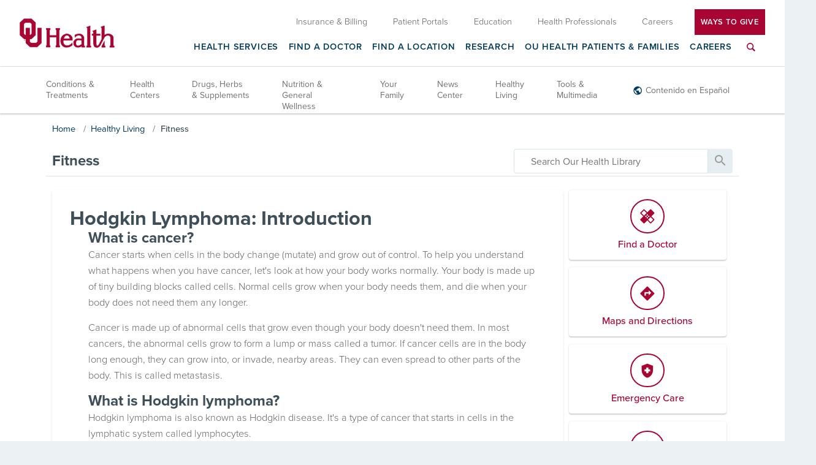

--- FILE ---
content_type: application/javascript
request_url: https://www.ouhealth.com/includes/js/header-script.2107211727397.js
body_size: 2281
content:
// Masthead Script

/* 
Last Updated 3-28-18
Removed the set buffer function since we're not doing things that way anymore.
*/

rrequire( 'jquery', function() {

	$.widget( "cms.masthead", {

		options: {
			overlap: false,
			speed: 200,
			scrollCount: 1
		},
		
		_create: function () {
			var path = new URI(window.location.href),
			anchor = path.Hash && path.Hash.split( '#' ).pop(),
			link = $('a[name="' + anchor + '"]'),
			grid = this,
			width = document.documentElement.clientWidth;
			this.transitionEvent = this._whichTransitionEvent();
			this.scrollCount = ( this.element.innerHeight() ) - 1;
			this.lastScroll = 0,
			this.nav = this.element.find( 'nav > ul' ).attr( 'role', 'menubar' ),
			this.items = this.nav.find( 'li a' ).attr( 'role', 'menuitem' ),
			this.flyNavs = this.nav.find( '[data-role="fly-nav"]' ).attr( 'role', 'menu' );
			
			// Track whether or not the person is hovered over the header
			this.element.on( 'mouseenter mouseleave', $.proxy( this._trackFocus, this ));
			
			// If overlap is false, pad the body tag to prevent the masthead from obscuring other elements
			if (!this.options.overlap) {
				window.buffer = this.element.innerHeight();
				setTimeout($.proxy(function() {
					window.buffer = this.element.innerHeight();
					// if we have an anchor link, animate to it
					if ( anchor && link && link.length ) {
						setTimeout( this._checkAnchor.apply( this, [link] ), 100 );
					}
				}, this), 500);
				
				// reset the padding on a delayed resize
				$(window).onidle('resize', $.proxy(function() {
					
					if ( document.documentElement.clientWidth !== width ) {
					
						width = document.documentElement.clientWidth;
						window.buffer = this.element.innerHeight();
						
					}
						
				}, this), 250);
			}
			
			
			$( window ).onidle( 'scroll', $.proxy( this._checkScroll, this ), 100 );
			
			// When clicking on a link that has an anchor
			$( 'a[href*="#"]' ).on( 'click', function ( e ) {
				var evt = $(e.target).is('a') ? e.target : e.currentTarget,
					target = new URI( evt.href ),
					anchor = target.Hash,
					link = $('a[name="' + anchor + '"]');
				// Prevent the default events
				e.preventDefault();
				if ( path.Path == target.Path && link.length ) {
					grid._checkAnchor.apply( grid, [link] );
				} else {
					window.location = evt.href;
				}
			} );
			
			// Setup flyouts for accessibility if we have them
			if ( this.flyNavs.length != 0 && document.documentElement.clientWidth > 985 ) {
				this._flyManagement();
			}
			
			
		},
		
		_flyManagement: function() {

			// Get elements and setup ARIA attributes
			var pItem = this.flyNavs.closest( 'li' ),
				pLink = pItem.children( 'a' ).attr( { 'aria-haspopup': true, 'aria-expanded': false } ),
				allItems = this.element.find( '.desktop-nav > li' ),
				allLinks = allItems.children( 'a' );
				

			// Open corresponding flyout on focus of it's parent link
			pLink.on( 'focus', function() {
				
				// Close all flyouts
				pItem.removeClass( 'open' ).children('a').attr( { 'aria-expanded': false } );
				
				// Open the focused item's flyout
				$(this).closest( 'li' ).addClass( 'open' ).children('a').attr( { 'aria-expanded': true } );
				
			} );
			
			// If I shift + tab on a top nav link, skip the flyout of the link before it and close the flyout if it has one.
			allLinks.on( 'keydown', function(e) {
				
				// If it's the tab key with shift held
				if ( e.keyCode == 9 && e.shiftKey ) {
					
					// Close the focused item's flyout
					$(this).closest( 'li' ).removeClass( 'open' ).children('a').attr( { 'aria-expanded': false } );
					
					var prevLink = allItems.eq( $(this).closest( 'li' ).index() -1 ).children( 'a' );
					
					if ( prevLink.is( '[aria-haspopup="true"]' ) ) {
					
						// Prevent the default move
						e.preventDefault();
						
						// Find the previous item in the top nav and shift the focus to it.
						allItems.eq( $(this).closest( 'li' ).index() -1 ).children( 'a' ).focus();

					}

				}
				
			});	
			
			// Watch last link in each flyout to see if we're leaving
			this.flyNavs.find( 'li a' ).last().on( 'keydown', function(e) {
				
				// If it's the tab key
				if ( e.keyCode == 9 ) {
				
					// Check to make sure Shift wasn't also pressed
					if ( !e.shiftKey ) {
					
						// Close the flyout
						$(this).closest( 'li.open' ).removeClass( 'open' ).children('a').attr( { 'aria-expanded': false } );
						
					}
					
				}
			
			} );
			
		},
		
		_trackFocus: function(e) {
		
			if ( e.type === 'mouseenter' ) {
				window.focused = true;
			} else {
				window.focused = false;
			}
		
		},
		
		_checkFocus: function() {
			var fTimer;
			
			function check() {
					
				if ( window.focused === true && $('html').is('.up-scroll') && $('body').is('.fixed') ) {
					clearTimeout(fTimer);
					focusTimer();
				} else {
					$('html').addClass('down-scroll').removeClass('up-scroll');
				}
				
			}
			
			
			function focusTimer() { 
				fTimer = setTimeout( function() {	
					check();
				}, 4000 );		
			}
			
			focusTimer();
		
		},
		
		_checkScroll: function (e) {
			var scrollTop = $( window ).scrollTop(); 
			if ( !$( 'html' ).hasClass( 'anchors' ) ) {
				// Set Fixed class for the header
				if ( scrollTop > this.scrollCount ) {
					$('body').addClass( 'fixed' );
				} else {
					$('body').removeClass( 'fixed' );
				}	
			}
			
			// Check to see whether we last scrolled up or down
			if ( this.lastScroll < ( scrollTop - 99 ) ) {
				$('html').addClass('down-scroll').removeClass('up-scroll');	
			} 
			// Only count a scroll upwards if we've moved more than a third of the viewport height
			else if ( this.lastScroll > ( scrollTop + ( window.innerHeight / 3 ) ) ) {
				$('html').removeClass('down-scroll').addClass('up-scroll');	
				
				if ( document.documentElement.clientWidth > 985 ) {	
					this._checkFocus();
				}
			}
			// Set last scroll variable to current scroll for next time
			this.lastScroll = scrollTop;
		},
		
		_checkAnchor: function ( link ) {
			var offset = link.offset().top;
			if ( !this.options.overlap ) {
				offset -= this.element.innerHeight();
			} else {
				offset -= (this.element.innerHeight() - window.buffer);
			}
				// edit by Tim Darrow 4/8/2019
				// the following line finds your current position on the page and adds the offset integer to that position.
				this._runScroll.apply( this, [document.querySelector('html').scrollTop + offset] );
				// this._runScroll.apply( this, [offset] );
		},
		
		_runScroll: function ( offset ) {
			if ( offset < 500 ) {
				this.options.speed = 100;
			}
			$( 'html, body' ).animate( {
				scrollTop: offset
			}, this.options.speed , function () {
				$( 'html' ).removeClass( 'anchors' );
			} );
		},
		
		_whichTransitionEvent: function () {
			var t,
			el = document.createElement( "fakeelement" );
			var transitions = {
				"transition": "transitionend",
				"OTransition": "oTransitionEnd",
				"MozTransition": "transitionend",
				"WebkitTransition": "webkitTransitionEnd"
			};
			for ( t in transitions ) {
				if ( el.style[t] !== undefined ) {
					return transitions[t];
				}
			}
		}
	} );
} );
if ( window.register ) {
	window.register( '/includes/js/header-script.js' );
}


--- FILE ---
content_type: image/svg+xml
request_url: https://library.oumedicine.com/cms/svg/site/icon_nav_arrow.36.ffffff.svg
body_size: -64
content:
<?xml version="1.0" encoding="UTF-8" standalone="no"?>
<svg xmlns="http://www.w3.org/2000/svg" viewBox="0 0 36 36">
<style>
	g path { stroke: none; }
</style>
<g class="root" id="nav_arrow" data-name="nav-arrow" fill="#ffffff" stroke="#ffffff">
	<path d="M29.619 11.619l-1.182 1.182l4.278 4.278H0V18.896H32.742L28.437 23.199l1.182 1.182l6.381-6.381Z" />
</g>
</svg>